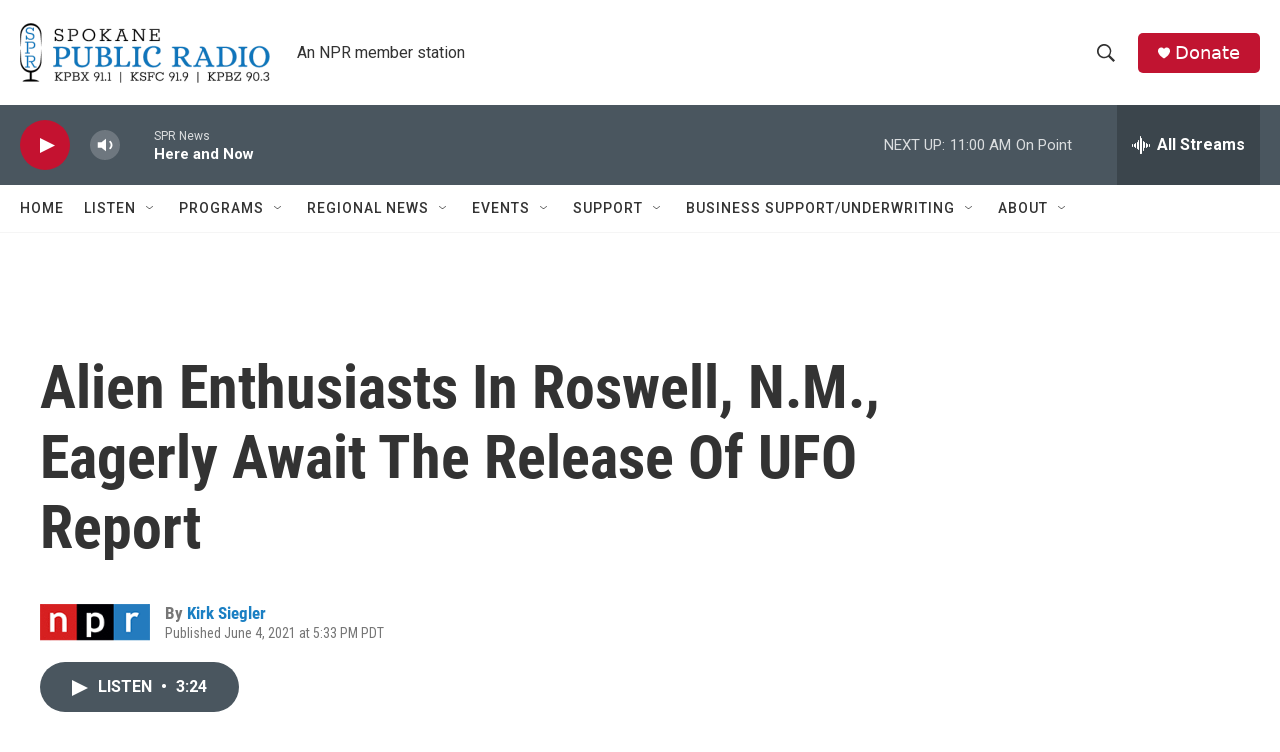

--- FILE ---
content_type: text/html; charset=utf-8
request_url: https://www.google.com/recaptcha/api2/aframe
body_size: 267
content:
<!DOCTYPE HTML><html><head><meta http-equiv="content-type" content="text/html; charset=UTF-8"></head><body><script nonce="4dOu2-UrYCM7AbirbWUX5Q">/** Anti-fraud and anti-abuse applications only. See google.com/recaptcha */ try{var clients={'sodar':'https://pagead2.googlesyndication.com/pagead/sodar?'};window.addEventListener("message",function(a){try{if(a.source===window.parent){var b=JSON.parse(a.data);var c=clients[b['id']];if(c){var d=document.createElement('img');d.src=c+b['params']+'&rc='+(localStorage.getItem("rc::a")?sessionStorage.getItem("rc::b"):"");window.document.body.appendChild(d);sessionStorage.setItem("rc::e",parseInt(sessionStorage.getItem("rc::e")||0)+1);localStorage.setItem("rc::h",'1770139341363');}}}catch(b){}});window.parent.postMessage("_grecaptcha_ready", "*");}catch(b){}</script></body></html>